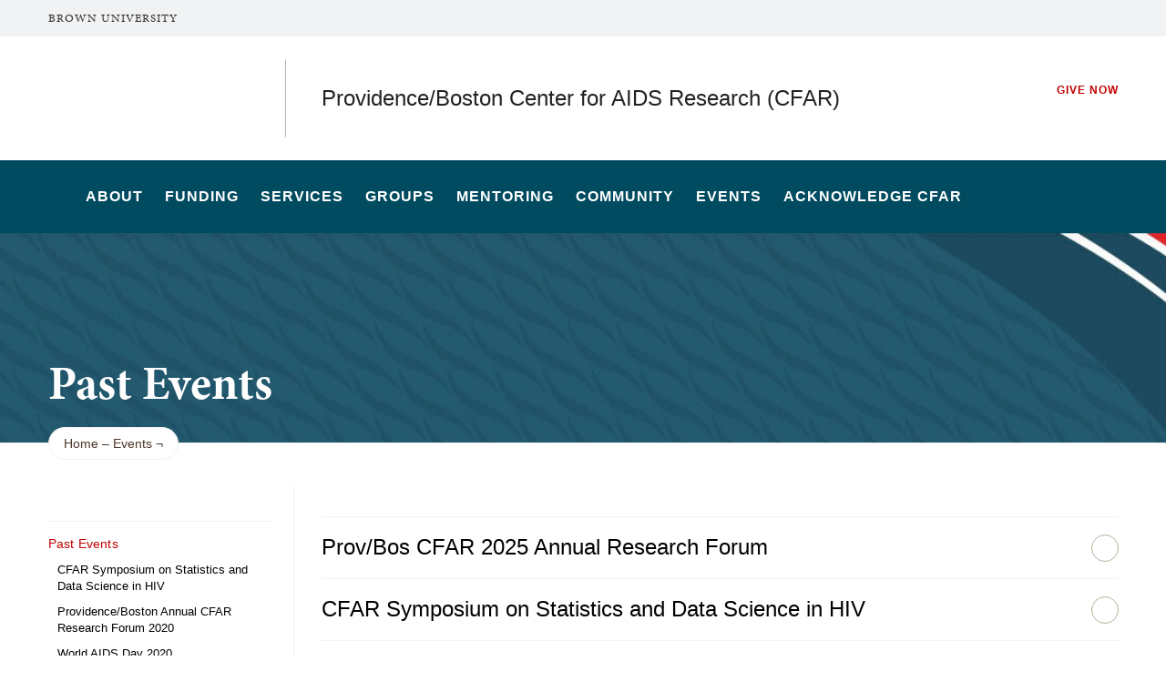

--- FILE ---
content_type: text/html; charset=UTF-8
request_url: https://cfar.med.brown.edu/events/past-events
body_size: 12011
content:
<!DOCTYPE html>
<html lang="en" dir="ltr" prefix="og: https://ogp.me/ns#" class="no-js" itemscope="" itemtype="http://schema.org/WebPage">
  <head>
    <!-- Google Tag Manager -->
    <script>(function(w,d,s,l,i){w[l]=w[l]||[];w[l].push({'gtm.start':new Date().getTime(),event:'gtm.js'});var f=d.getElementsByTagName(s)[0],j=d.createElement(s),dl=l!='dataLayer'?'&l='+l:'';j.async=true;j.src='https://www.googletagmanager.com/gtm.js?id='+i+dl;f.parentNode.insertBefore(j,f);})(window,document,'script','dataLayer','GTM-KX5NV9');</script>
    <!-- End Google Tag Manager -->
    <meta charset="utf-8" />
<link rel="canonical" href="https://cfar.med.brown.edu/events/past-events" />
<meta property="og:site_name" content="Providence/Boston Center for AIDS Research (CFAR) I Medical School I Brown University" />
<meta property="og:url" content="https://cfar.med.brown.edu/events/past-events" />
<meta property="og:title" content="Past Events" />
<meta property="og:image" content="https://cfar.med.brown.edu/sites/default/files/styles/wide_xlrg/public/2023-08/world-aids-day-2023_980px_0.jpg?h=94060a3b&amp;itok=XjpY__GW" />
<meta name="twitter:card" content="summary_large_image" />
<meta name="twitter:title" content="Past Events" />
<meta name="twitter:image" content="https://cfar.med.brown.edu/sites/default/files/styles/classic_xsml/public/2023-08/world-aids-day-2023_980px_0.jpg?h=679a7bdf&amp;itok=W3Ifhfgz" />
<meta name="MobileOptimized" content="width" />
<meta name="HandheldFriendly" content="true" />
<meta name="viewport" content="width=device-width, initial-scale=1.0" />
<meta name="mobile-web-app-capable" content="yes" />
<meta name="apple-mobile-web-app-capable" content="yes" />

    <title>Past Events | Providence/Boston Center for AIDS Research (CFAR) I Medical School I Brown University</title>
    
<link rel="apple-touch-icon" sizes="180x180" href="/themes/custom/brown/static/apple-touch-icon.png">
<link rel="icon" type="image/png" sizes="32x32" href="/themes/custom/brown/static/favicon-32x32.png">
<link rel="icon" type="image/png" sizes="16x16" href="/themes/custom/brown/static/favicon-16x16.png">
<link rel="manifest" href="/themes/custom/brown/static/site.webmanifest">
<link rel="mask-icon" href="/themes/custom/brown/static/safari-pinned-tab.svg" color="#5bbad5">
<meta name="msapplication-TileColor" content="#da532c">
<meta name="theme-color" content="#ffffff">
    <link rel="stylesheet" media="all" href="/sites/default/files/css/css_iDcWWw2TWbrGS61l8WyrHSJnxyn8aQIexPQe4mppmjU.css?delta=0&amp;language=en&amp;theme=brown_site&amp;include=eJxFyFEKACEIBcALRZ7pSVILVqLJsrffz-Zz2Pe7qOtmaDE4usNGUPM0aL1Tc1myPjGklfjiyCRGyA9LtBmY" />
<link rel="stylesheet" media="all" href="/sites/default/files/css/css_HhLBOMt2qqN_We_NyntJhpzX0z-ble22dFzXlMApwRQ.css?delta=1&amp;language=en&amp;theme=brown_site&amp;include=eJxFyFEKACEIBcALRZ7pSVILVqLJsrffz-Zz2Pe7qOtmaDE4usNGUPM0aL1Tc1myPjGklfjiyCRGyA9LtBmY" />

    
    <link rel="stylesheet" href="/themes/custom/brown/static/css/fonts.css" onload="document.body.className+=' fonts_loaded';">
    <link rel="stylesheet" href="https://use.typekit.net/lok3dnd.css">

  </head>
  <body class="preload fs-grid page_layout_default page_theme_default page_theme_overflow path-node page-node-type-basic-page">
    <!-- Google Tag Manager (noscript) -->
    <noscript><iframe src="https://www.googletagmanager.com/ns.html?id=GTM-KX5NV9" height="0" width="0" style="display:none;visibility:hidden"></iframe></noscript>
    <!-- End Google Tag Manager (noscript) -->
    
      <div class="dialog-off-canvas-main-canvas" data-off-canvas-main-canvas>
    
          
    
    
    
    
    
    
    
    

  

<div class="page_wrapper page_wrapper_unit_link">
  <header class="header header_unit_link" id="header" itemscope itemtype="http://schema.org/WPHeader" >
    
    <a class="skip_link" id="skip_to_content" href="#page_main_content">Skip to Main Content</a>
        <div class="unit_overflow">
      <div class="fs-row">
        <div class="fs-cell">
          <div class="unit_overflow_inner unit_overflow_inner_med">
            <div class="header_unit_brown_link">
              <a href="https://www.brown.edu/" itemprop="url">
                <span class="header_unit_brown_label" itemprop="name">Brown University</span>
              </a>
            </div>
          </div>
        </div>
      </div>
    </div>
            <div class="header_ribbon">
      <div class="fs-row">
        <div class="fs-cell">
          <div class="header_ribbon_inner">
                          
   

<div class="logo logo_header logo_icon" itemscope itemtype="http://schema.org/Organization">
  <a class="logo_link med_link" itemprop="url" href="https://medical.brown.edu/">
    <span class="logo_link_label">The Warren Alpert Medical School</span>
        <span class="logo_link_icon"><svg class="icon icon_logo_medical">
  <use xlink:href="/themes/custom/brown/static/images/logo_medical.svg#logo_medical"></use>
</svg>
</span>
      </a>
  <meta content="https://cfar.med.brown.edu/themes/custom/brown/static/images/logo_medical.png" itemprop="logo">                   <h1 class="logo_label" style="color: #222;">
          <a class="logo_label_link" href="/">Providence/Boston Center for AIDS Research (CFAR)</a>
        </h1>
        </div>
                        <div class="header_group_aside">
                                

<nav class="secondary_nav secondary_nav_lg" aria-label="Secondary Navigation" itemscope itemtype="http://schema.org/SiteNavigationElement">
  <div class="secondary_nav_header">
    <h2 class="secondary_nav_title">Secondary Navigation Navigation</h2>
  </div>
  <ul class="secondary_nav_list" aria-label="Secondary Navigation Navigation">
        <li class="secondary_nav_item special">
            <a class="secondary_nav_link special" href="/brunonia.brown.edu/giving/warren-alpert-medical-school" itemprop="url">
        <span class="secondary_nav_link_label" itemprop="name">Give Now</span>
      </a>
          </li>
      </ul>

</nav>



              
              <div class="header_group">
                                
<div class="header_tools header_tools_default">
  
  
<a class="js-swap js-flyout-search-handle handle flyout_search_handle" href="#flyout_search" data-swap-target=".flyout_search" data-swap-linked="flyout_search">
    <span class="handle_icon handle_icon_default flyout_search_handle_icon flyout_search_handle_icon_default" aria-hidden="true"><svg class="icon icon_search">
  <use xlink:href="/themes/custom/brown/static/images/icons.svg#search"></use>
</svg>
</span>
    <span class="handle_icon handle_icon_action flyout_search_handle_icon flyout_search_handle_icon_action" aria-hidden="true"><svg class="icon icon_close">
  <use xlink:href="/themes/custom/brown/static/images/icons.svg#close"></use>
</svg>
</span>
  <span class="handle_label flyout_search_handle_label">Search</span>
</a>

    
<a class="js-swap js-menu-handle  menu_handle menu_handle_primary" href="#menu" data-swap-target=".menu" data-swap-linked="menu">
    <span class=" menu_handle_icon menu_handle_icon_default menu_handle_icon_primary" aria-hidden="true"><svg class="icon icon_menu">
  <use xlink:href="/themes/custom/brown/static/images/icons.svg#menu"></use>
</svg>
</span>
    <span class=" menu_handle_icon menu_handle_icon_action menu_handle_icon_primary" aria-hidden="true"><svg class="icon icon_close">
  <use xlink:href="/themes/custom/brown/static/images/icons.svg#close"></use>
</svg>
</span>
  <span class=" menu_handle_label menu_handle_label_primary">Menu</span>
</a>
  </div>
                              </div>
            </div>
          </div>
        </div>
      </div>
    </div>
        <div class="header_overflow" style="background: #004B60;">
      <div class="fs-row">
        <div class="fs-cell">
          <div class="header_overflow_inner">
                

<nav class="js-main-nav js-main-nav-lg main_nav main_nav_lg" aria-label="Site Navigation" itemscope itemtype="http://schema.org/SiteNavigationElement">
  <div class="main_nav_header">
    <h2 class="main_nav_title">Site Navigation</h2>
  </div>
  <ul class="main_nav_list" aria-label="Site Navigation">
            <li class="js-main-nav-item-1 home main_nav_item">
      <div class="main_nav_item_wrapper">
        <a class="main_nav_link" href="/home" itemprop="url">
          <span class="main_nav_link_label" itemprop="name">Home</span>
        </a>
              </div>
          </li>
                <li class="js-main-nav-item-2  main_nav_item">
      <div class="main_nav_item_wrapper">
        <a class="main_nav_link" href="/about-us" itemprop="url" aria-haspopup="true" aria-current="page">
          <span class="main_nav_link_label" itemprop="name">About</span>
        </a>
                <button class="js-swap js-main-nav-toggle main_nav_toggle" data-swap-target=".js-main-nav-item-2" data-swap-group="main_nav" aria-label=" Submenu">
          <span class="main_nav_toggle_icon"><svg class="icon icon_chevron_down">
  <use xlink:href="/themes/custom/brown/static/images/icons.svg#chevron_down"></use>
</svg>
</span>
        </button>
              </div>
            <div class="js-main-nav-children main_nav_children">
        <ul class="main_nav_children_list" aria-label="submenu">
                    <li class="main_nav_child_item">
            <a class="main_nav_child_link" href="/about-us/job-opportunities" itemprop="url">
              <span class="main_nav_child_link_label" itemprop="name">Job Opportunities</span>
            </a>
          </li>
                    <li class="main_nav_child_item">
            <a class="main_nav_child_link" href="/news" itemprop="url">
              <span class="main_nav_child_link_label" itemprop="name">News</span>
            </a>
          </li>
                    <li class="main_nav_child_item">
            <a class="main_nav_child_link" href="/about-us/people" itemprop="url">
              <span class="main_nav_child_link_label" itemprop="name">People</span>
            </a>
          </li>
                  </ul>
      </div>
          </li>
                <li class="js-main-nav-item-3  main_nav_item">
      <div class="main_nav_item_wrapper">
        <a class="main_nav_link" href="/funding" itemprop="url" aria-haspopup="true" aria-current="page">
          <span class="main_nav_link_label" itemprop="name">Funding</span>
        </a>
                <button class="js-swap js-main-nav-toggle main_nav_toggle" data-swap-target=".js-main-nav-item-3" data-swap-group="main_nav" aria-label=" Submenu">
          <span class="main_nav_toggle_icon"><svg class="icon icon_chevron_down">
  <use xlink:href="/themes/custom/brown/static/images/icons.svg#chevron_down"></use>
</svg>
</span>
        </button>
              </div>
            <div class="js-main-nav-children main_nav_children">
        <ul class="main_nav_children_list" aria-label="submenu">
                    <li class="main_nav_child_item">
            <a class="main_nav_child_link" href="/funding/developmental-grants" itemprop="url">
              <span class="main_nav_child_link_label" itemprop="name">CFAR Developmental Grants</span>
            </a>
          </li>
                    <li class="main_nav_child_item">
            <a class="main_nav_child_link" href="/funding/international-developmental-research-awards" itemprop="url">
              <span class="main_nav_child_link_label" itemprop="name">International Research Award Program</span>
            </a>
          </li>
                    <li class="main_nav_child_item">
            <a class="main_nav_child_link" href="/funding/microgrants" itemprop="url">
              <span class="main_nav_child_link_label" itemprop="name">CFAR Microgrants</span>
            </a>
          </li>
                    <li class="main_nav_child_item">
            <a class="main_nav_child_link" href="/funding/external-funding" itemprop="url">
              <span class="main_nav_child_link_label" itemprop="name">External Funding</span>
            </a>
          </li>
                    <li class="main_nav_child_item">
            <a class="main_nav_child_link" href="/funding/community-academic-research-partnership-developmental-award" itemprop="url">
              <span class="main_nav_child_link_label" itemprop="name">Community Academic Research Partnership Developmental Award</span>
            </a>
          </li>
                    <li class="main_nav_child_item">
            <a class="main_nav_child_link" href="/funding/cfar-developmental-recipients" itemprop="url">
              <span class="main_nav_child_link_label" itemprop="name">Developmental Recipients</span>
            </a>
          </li>
                  </ul>
      </div>
          </li>
                <li class="js-main-nav-item-4  main_nav_item">
      <div class="main_nav_item_wrapper">
        <a class="main_nav_link" href="/cores" itemprop="url" aria-haspopup="true" aria-current="page">
          <span class="main_nav_link_label" itemprop="name">Services</span>
        </a>
                <button class="js-swap js-main-nav-toggle main_nav_toggle" data-swap-target=".js-main-nav-item-4" data-swap-group="main_nav" aria-label=" Submenu">
          <span class="main_nav_toggle_icon"><svg class="icon icon_chevron_down">
  <use xlink:href="/themes/custom/brown/static/images/icons.svg#chevron_down"></use>
</svg>
</span>
        </button>
              </div>
            <div class="js-main-nav-children main_nav_children">
        <ul class="main_nav_children_list" aria-label="submenu">
                    <li class="main_nav_child_item">
            <a class="main_nav_child_link" href="/cores/administrative-core" itemprop="url">
              <span class="main_nav_child_link_label" itemprop="name">Administrative Core</span>
            </a>
          </li>
                    <li class="main_nav_child_item">
            <a class="main_nav_child_link" href="/cores/developmental-core" itemprop="url">
              <span class="main_nav_child_link_label" itemprop="name">Developmental Core</span>
            </a>
          </li>
                    <li class="main_nav_child_item">
            <a class="main_nav_child_link" href="/cores/clinical-and-behavioral-sciences-core" itemprop="url">
              <span class="main_nav_child_link_label" itemprop="name">Clinical and Behavioral Sciences Core</span>
            </a>
          </li>
                    <li class="main_nav_child_item">
            <a class="main_nav_child_link" href="/cores/biostatistics-core" itemprop="url">
              <span class="main_nav_child_link_label" itemprop="name">Biostatistics Core</span>
            </a>
          </li>
                    <li class="main_nav_child_item">
            <a class="main_nav_child_link" href="/cores/basic-sciences-core" itemprop="url">
              <span class="main_nav_child_link_label" itemprop="name">Basic Sciences Core</span>
            </a>
          </li>
                    <li class="main_nav_child_item">
            <a class="main_nav_child_link" href="/cores/substance-use-research-core" itemprop="url">
              <span class="main_nav_child_link_label" itemprop="name">Substance Use Research Core</span>
            </a>
          </li>
                    <li class="main_nav_child_item">
            <a class="main_nav_child_link" href="/cores/cfar-clinical-research-database-ccrd" itemprop="url">
              <span class="main_nav_child_link_label" itemprop="name">CFAR Clinical Research Database</span>
            </a>
          </li>
                    <li class="main_nav_child_item">
            <a class="main_nav_child_link" href="/cores/other-resources" itemprop="url">
              <span class="main_nav_child_link_label" itemprop="name">Other Resources</span>
            </a>
          </li>
                  </ul>
      </div>
          </li>
                <li class="js-main-nav-item-5  main_nav_item">
      <div class="main_nav_item_wrapper">
        <a class="main_nav_link" href="/working-groups" itemprop="url" aria-haspopup="true" aria-current="page">
          <span class="main_nav_link_label" itemprop="name">Groups</span>
        </a>
                <button class="js-swap js-main-nav-toggle main_nav_toggle" data-swap-target=".js-main-nav-item-5" data-swap-group="main_nav" aria-label=" Submenu">
          <span class="main_nav_toggle_icon"><svg class="icon icon_chevron_down">
  <use xlink:href="/themes/custom/brown/static/images/icons.svg#chevron_down"></use>
</svg>
</span>
        </button>
              </div>
            <div class="js-main-nav-children main_nav_children">
        <ul class="main_nav_children_list" aria-label="submenu">
                    <li class="main_nav_child_item">
            <a class="main_nav_child_link" href="/working-groups/hivoralhealth" itemprop="url">
              <span class="main_nav_child_link_label" itemprop="name">HIV &amp; Oral Health Scientific Working Group</span>
            </a>
          </li>
                    <li class="main_nav_child_item">
            <a class="main_nav_child_link" href="/groups/implementation-sciencehiv-scientific-working-group" itemprop="url">
              <span class="main_nav_child_link_label" itemprop="name">Implementation Science/HIV Scientific Working Group</span>
            </a>
          </li>
                  </ul>
      </div>
          </li>
                <li class="js-main-nav-item-6  main_nav_item">
      <div class="main_nav_item_wrapper">
        <a class="main_nav_link" href="/mentoring" itemprop="url" aria-haspopup="true" aria-current="page">
          <span class="main_nav_link_label" itemprop="name">Mentoring</span>
        </a>
                <button class="js-swap js-main-nav-toggle main_nav_toggle" data-swap-target=".js-main-nav-item-6" data-swap-group="main_nav" aria-label=" Submenu">
          <span class="main_nav_toggle_icon"><svg class="icon icon_chevron_down">
  <use xlink:href="/themes/custom/brown/static/images/icons.svg#chevron_down"></use>
</svg>
</span>
        </button>
              </div>
            <div class="js-main-nav-children main_nav_children">
        <ul class="main_nav_children_list" aria-label="submenu">
                    <li class="main_nav_child_item">
            <a class="main_nav_child_link" href="/mentoring/grant-writing-workshops" itemprop="url">
              <span class="main_nav_child_link_label" itemprop="name">Grant Writing Workshops</span>
            </a>
          </li>
                    <li class="main_nav_child_item">
            <a class="main_nav_child_link" href="/mentoring/think-tank-sessions" itemprop="url">
              <span class="main_nav_child_link_label" itemprop="name">Think Tank Sessions</span>
            </a>
          </li>
                    <li class="main_nav_child_item">
            <a class="main_nav_child_link" href="/mentoring/k-award-workshops" itemprop="url">
              <span class="main_nav_child_link_label" itemprop="name">K Award Workshops</span>
            </a>
          </li>
                    <li class="main_nav_child_item">
            <a class="main_nav_child_link" href="/mentoring/mentor-the-mentor-program" itemprop="url">
              <span class="main_nav_child_link_label" itemprop="name">CFAR Mentor-the-Mentor Training Program</span>
            </a>
          </li>
                    <li class="main_nav_child_item">
            <a class="main_nav_child_link" href="/mentoring/pre-post-award-mentorship" itemprop="url">
              <span class="main_nav_child_link_label" itemprop="name">Pre/Post Award Mentorship</span>
            </a>
          </li>
                  </ul>
      </div>
          </li>
                <li class="js-main-nav-item-7  main_nav_item">
      <div class="main_nav_item_wrapper">
        <a class="main_nav_link" href="/community" itemprop="url" aria-haspopup="true" aria-current="page">
          <span class="main_nav_link_label" itemprop="name">Community</span>
        </a>
                <button class="js-swap js-main-nav-toggle main_nav_toggle" data-swap-target=".js-main-nav-item-7" data-swap-group="main_nav" aria-label=" Submenu">
          <span class="main_nav_toggle_icon"><svg class="icon icon_chevron_down">
  <use xlink:href="/themes/custom/brown/static/images/icons.svg#chevron_down"></use>
</svg>
</span>
        </button>
              </div>
            <div class="js-main-nav-children main_nav_children">
        <ul class="main_nav_children_list" aria-label="submenu">
                    <li class="main_nav_child_item">
            <a class="main_nav_child_link" href="/community/i-surc" itemprop="url">
              <span class="main_nav_child_link_label" itemprop="name">Inter-CFAR Substance Use Research Community (I-SURC)</span>
            </a>
          </li>
                    <li class="main_nav_child_item">
            <a class="main_nav_child_link" href="/community/community-engaged-research-council-c-cerc" itemprop="url">
              <span class="main_nav_child_link_label" itemprop="name">Community Engaged Research Council (C-CERC)</span>
            </a>
          </li>
                    <li class="main_nav_child_item">
            <a class="main_nav_child_link" href="/hivaids-awareness-education-project-pakistan" itemprop="url">
              <span class="main_nav_child_link_label" itemprop="name">HIV/AIDS Awareness and Education Project in Pakistan</span>
            </a>
          </li>
                    <li class="main_nav_child_item">
            <a class="main_nav_child_link" href="/community/aids-clinical-trials-group" itemprop="url">
              <span class="main_nav_child_link_label" itemprop="name">AIDS Clinical Trials Group</span>
            </a>
          </li>
                    <li class="main_nav_child_item">
            <a class="main_nav_child_link" href="/community/links-and-resources" itemprop="url">
              <span class="main_nav_child_link_label" itemprop="name">Community Links &amp; Resources</span>
            </a>
          </li>
                  </ul>
      </div>
          </li>
                <li class="js-main-nav-item-8  main_nav_item">
      <div class="main_nav_item_wrapper">
        <a class="main_nav_link" href="/events" itemprop="url" aria-haspopup="true" aria-current="page">
          <span class="main_nav_link_label" itemprop="name">Events</span>
        </a>
                <button class="js-swap js-main-nav-toggle main_nav_toggle" data-swap-target=".js-main-nav-item-8" data-swap-group="main_nav" aria-label=" Submenu">
          <span class="main_nav_toggle_icon"><svg class="icon icon_chevron_down">
  <use xlink:href="/themes/custom/brown/static/images/icons.svg#chevron_down"></use>
</svg>
</span>
        </button>
              </div>
            <div class="js-main-nav-children main_nav_children">
        <ul class="main_nav_children_list" aria-label="submenu">
                    <li class="main_nav_child_item">
            <a class="main_nav_child_link" href="/events/past-events" itemprop="url">
              <span class="main_nav_child_link_label" itemprop="name">Past Events</span>
            </a>
          </li>
                  </ul>
      </div>
          </li>
                <li class="js-main-nav-item-9  main_nav_item">
      <div class="main_nav_item_wrapper">
        <a class="main_nav_link" href="/acknowledge-cfar" itemprop="url">
          <span class="main_nav_link_label" itemprop="name">Acknowledge CFAR</span>
        </a>
              </div>
          </li>
          </ul>
</nav>




            
<div class="header_tools header_tools_alternate">
  
  
<a class="js-swap js-flyout-search-handle handle flyout_search_handle" href="#flyout_search" data-swap-target=".flyout_search" data-swap-linked="flyout_search">
    <span class="handle_icon handle_icon_default flyout_search_handle_icon flyout_search_handle_icon_default" aria-hidden="true"><svg class="icon icon_search">
  <use xlink:href="/themes/custom/brown/static/images/icons.svg#search"></use>
</svg>
</span>
    <span class="handle_icon handle_icon_action flyout_search_handle_icon flyout_search_handle_icon_action" aria-hidden="true"><svg class="icon icon_close">
  <use xlink:href="/themes/custom/brown/static/images/icons.svg#close"></use>
</svg>
</span>
  <span class="handle_label flyout_search_handle_label">Search</span>
</a>

  </div>
          </div>
        </div>
      </div>
    </div>
      </header>
  <main class="page_inner ">
        <div class="page_unit_title"  style="background: #004B60;">
      <div class="fs-row">
        <div class="fs-cell">
                      <div class="page_unit_title_label">Providence/Boston Center for AIDS Research (CFAR)</div>
          
        </div>
      </div>
    </div>
          
                  <div class="js-cover  page_header page_header_media page_header_narrow_short">
                           

    
    





<div class="js-background illustration_image page_header_narrow_short_background" data-background-options='{"source": {
"500px": "/sites/default/files/styles/ultrawide_med/public/2021-10/cfar.med_.brown_.edu_.jpg?h=1331d1be&amp;itok=5sDRAPHM", "740px": "/sites/default/files/styles/narrow_med/public/2021-10/cfar.med_.brown_.edu_.jpg?h=c5ef21cd&amp;itok=en4sPNKS", "980px": "/sites/default/files/styles/narrow_lrg/public/2021-10/cfar.med_.brown_.edu_.jpg?h=c5ef21cd&amp;itok=5YRnMLIJ", "1220px": "/sites/default/files/styles/narrow_xlrg/public/2021-10/cfar.med_.brown_.edu_.jpg?h=c5ef21cd&amp;itok=t2v7lw9e"}, "lazy": true, "lazyEdge": "100", "alt": ""}'></div>






            
                  
          <div class="js-cover-body page_header_body dynamic_header_no_mobile">
        <div class="fs-row">
          <div class="fs-cell">
            <div class="page_header_inner">
              <div class="page_header_set">
                <div class="page_header_group  illustration_text_color_light">
                  <h1 class="page_title">Past Events</h1>
                                  </div>
                              </div>
            </div>
          </div>
        </div>
      </div>
        </div>
        <div class="breadcrumb_wrapper">
      <div class="fs-row">
        <div class="fs-cell">
          

  <div class="breadcrumb_nav">
    <div class="breadcrumb_header">
      <h2 class="breadcrumb_title">Breadcrumb</h2>
    </div>
    <ul class="breadcrumb_list" itemscope itemtype="http://schema.org/BreadcrumbList" aria-label="Breadcrumb">
                  <li class="breadcrumb_item" itemscope itemprop="itemListElement" itemtype="http://schema.org/ListItem">
        <a class="breadcrumb_pill breadcrumb_pill_link" href="/" itemprop="item">
          <span class="breadcrumb_name">
            <span class="breadcrumb_name_label" itemprop="name">Home</span>
          </span>
        </a>
        <meta itemprop="position" content="1">
      </li>
                        <li class="breadcrumb_item" itemscope itemprop="itemListElement" itemtype="http://schema.org/ListItem">
        <a class="breadcrumb_pill breadcrumb_pill_link" href="/events" itemprop="item">
          <span class="breadcrumb_name">
            <span class="breadcrumb_name_label" itemprop="name">Events</span>
          </span>
        </a>
        <meta itemprop="position" content="2">
      </li>
                            </ul>
  </div>

        </div>
      </div>
    </div>
          
  <div class="page_content">
                              <div class="fs-row">
                
                <div class="fs-cell-right fs-lg-3 page_aside page_sub_nav">
          <div class="page_aside_inner">
              
<nav class="sub_nav" aria-labelledby="subnav_heading_block-brown-site-sidebar-navigation" itemscope itemtype="http://schema.org/SiteNavigationElement">
  <div class="sub_nav_header">
    <h2 id="subnav_heading_block-brown-site-sidebar-navigation" class="sub_nav_title">Sub Navigation</h2>
    <button class="js-swap js-sub-nav-handle sub_nav_handle" data-swap-target=".sub_nav_list" data-swap-title="In This Section">
      <span class="sub_nav_handle_icon"><svg class="icon icon_chevron_down">
  <use xlink:href="/themes/custom/brown/static/images/icons.svg#chevron_down"></use>
</svg>
</span>
      <span class="sub_nav_handle_label">In This Section</span>
    </button>
  </div>
  <ul class="js-sub-nav-list sub_nav_list" aria-labelledby="subnav_heading_block-brown-site-sidebar-navigation">
    
<li class="sub_nav_item">
  <a class="sub_nav_link  active" href="/events/past-events" itemprop="url">
    <span class="sub_nav_link_label" itemprop="name">Past Events</span>
  </a>
    <ul class="sub_nav_children">
        <li class="sub_nav_child_item">
      <a class="sub_nav_child_link " href="/past-events/cfar-symposium-statistics-and-data-science-hiv" itemprop="url">
        <span class="sub_nav_child_link_label" itemprop="name">CFAR Symposium on Statistics and Data Science in HIV</span>
      </a>
          </li>
        <li class="sub_nav_child_item">
      <a class="sub_nav_child_link " href="/events/past-events/cfar-research-forum-2020" itemprop="url">
        <span class="sub_nav_child_link_label" itemprop="name">Providence/Boston Annual CFAR Research Forum 2020</span>
      </a>
          </li>
        <li class="sub_nav_child_item">
      <a class="sub_nav_child_link " href="/events/past-events/world-aids-day-2020" itemprop="url">
        <span class="sub_nav_child_link_label" itemprop="name">World AIDS Day 2020</span>
      </a>
          </li>
        <li class="sub_nav_child_item">
      <a class="sub_nav_child_link " href="/events/past-events/20th-anniversary-2018" itemprop="url">
        <span class="sub_nav_child_link_label" itemprop="name">20th Anniversary of the Prov/Bos CFAR 2018</span>
      </a>
          </li>
        <li class="sub_nav_child_item">
      <a class="sub_nav_child_link " href="/events/past-events/world-aids-day-2016" itemprop="url">
        <span class="sub_nav_child_link_label" itemprop="name">World AIDS Day 2016</span>
      </a>
          </li>
        <li class="sub_nav_child_item">
      <a class="sub_nav_child_link " href="/events/past-events/cfar-ssa-meeting" itemprop="url">
        <span class="sub_nav_child_link_label" itemprop="name">interCFAR Sub-Saharan Africa Meeting 2016</span>
      </a>
          </li>
      </ul>
  </li>

  </ul>
</nav>


            <div class="page_details">

                                                        
              
              
              
              
              <div class="sidebar_callouts">
              
              </div>

                                             
            </div>

          </div>
        </div>
        
                                <div class="fs-cell fs-lg-9 page_main_content" id="page_main_content" itemprop="mainContentOfPage">
        
            <div data-drupal-messages-fallback class="hidden"></div>



                                                          <div class="dynamic_placement_inpage dynamic_header_mobile minimal_banner">
                                <div class="wysiwyg_block_inner">
                                  <div class="typography">
                    <h1>Past Events</h1>
                                        </div>
                                </div>
                              </div>
                      
          
          
          <div class="wysiwyg_block">
            <div class="wysiwyg_block_inner">
              <div class="typography">
                  <div id="block-brown-site-content">
  
    
      <article class="node--type-basic-page">

  
    

  
  <div>
    
  </div>

</article>

  </div>


              </div>
            </div>
          </div>

          <div class="in_content_callouts">
            


        <div class="card_list_group component_block component_block_1766 layout_in_content ">
            <div class="component_items ">
            
<div class="component_item page list">
  <article class="js-component component component_page_937" data-id="page_937" data-type="page">
    <span class="component_peak_background"></span>
    <div class="component_body">
      <div class="component_content">
        <div class="component_content_group">
          <h3 class="component_title">
            <a class="component_title_link" href="/provbos-cfar-2025-annual-research-forum">Prov/Bos CFAR 2025 Annual Research Forum </a>
          </h3>
        </div>
      </div>
      <div class="component_peak_details">
        <div class="component_peak_details_inner">
          <div class="peak_details_caption">  The 2025 Prov/Bos CFAR Annual Research Forum, held on March 9th at Boston University’s Photonics Center, was a resounding success, bringing together over 60 attendees for a day filled with insightful presentations, engaging discussions, and valuable networking opportunities. The forum featured a compelling agenda with top experts in the field of HIV research, community health, and behavioral science.
</div>
        </div>
        <a class="peak_details_simple_link" href="/provbos-cfar-2025-annual-research-forum">
  <span class="peak_details_simple_link_label">Visit Page</span>
    <span class="peak_details_simple_link_icon" aria-hidden="true">
          <span class="peak_details_simple_link_icon_default">
        <svg class="icon icon_arrow_right">
          <use xlink:href="/themes/custom/brown/static/images/icons.svg#arrow_right"></use>
        </svg>
      </span>
      <span class="peak_details_simple_link_icon_action">
        <svg class="icon icon_link">
          <use xlink:href="/themes/custom/brown/static/images/icons.svg#link"></use>
        </svg>
      </span>
      </span>
  </a>

      </div>
      <div class="component_peak_tools">
  <button class="js-swap component_peak_trigger" data-swap-target=".component_page_937" data-swap-group="peaks" data-swap-linked="component_peak_page_937" title="Open details for Prov/Bos CFAR 2025 Annual Research Forum" aria-expanded="false">
    <span class="component_peak_trigger_label">Open details for Prov/Bos CFAR 2025 Annual Research Forum</span>
    <span class="component_peak_trigger_icon component_peak_trigger_icon_default">
      <svg class="icon icon_dots">
        <use xlink:href="/themes/custom/brown/static/images/icons.svg#dots"></use>
      </svg>
    </span>
    <span class="component_peak_trigger_icon component_peak_trigger_icon_action">
      <svg class="icon icon_close">
        <use xlink:href="/themes/custom/brown/static/images/icons.svg#close"></use>
      </svg>
    </span>
  </button>
  </div>

    </div>
  </article>
</div>



    
<div class="component_item page list">
  <article class="js-component component component_page_850" data-id="page_850" data-type="page">
    <span class="component_peak_background"></span>
    <div class="component_body">
      <div class="component_content">
        <div class="component_content_group">
          <h3 class="component_title">
            <a class="component_title_link" href="/past-events/cfar-symposium-statistics-and-data-science-hiv">CFAR Symposium on Statistics and Data Science in HIV</a>
          </h3>
        </div>
      </div>
      <div class="component_peak_details">
        <div class="component_peak_details_inner">
          <div class="peak_details_caption"></div>
        </div>
        <a class="peak_details_simple_link" href="/past-events/cfar-symposium-statistics-and-data-science-hiv">
  <span class="peak_details_simple_link_label">Visit Page</span>
    <span class="peak_details_simple_link_icon" aria-hidden="true">
          <span class="peak_details_simple_link_icon_default">
        <svg class="icon icon_arrow_right">
          <use xlink:href="/themes/custom/brown/static/images/icons.svg#arrow_right"></use>
        </svg>
      </span>
      <span class="peak_details_simple_link_icon_action">
        <svg class="icon icon_link">
          <use xlink:href="/themes/custom/brown/static/images/icons.svg#link"></use>
        </svg>
      </span>
      </span>
  </a>

      </div>
      <div class="component_peak_tools">
  <button class="js-swap component_peak_trigger" data-swap-target=".component_page_850" data-swap-group="peaks" data-swap-linked="component_peak_page_850" title="Open details for CFAR Symposium on Statistics and Data Science in HIV" aria-expanded="false">
    <span class="component_peak_trigger_label">Open details for CFAR Symposium on Statistics and Data Science in HIV</span>
    <span class="component_peak_trigger_icon component_peak_trigger_icon_default">
      <svg class="icon icon_dots">
        <use xlink:href="/themes/custom/brown/static/images/icons.svg#dots"></use>
      </svg>
    </span>
    <span class="component_peak_trigger_icon component_peak_trigger_icon_action">
      <svg class="icon icon_close">
        <use xlink:href="/themes/custom/brown/static/images/icons.svg#close"></use>
      </svg>
    </span>
  </button>
  </div>

    </div>
  </article>
</div>



    
<div class="component_item page list">
  <article class="js-component component component_page_291" data-id="page_291" data-type="page">
    <span class="component_peak_background"></span>
    <div class="component_body">
      <div class="component_content">
        <div class="component_content_group">
          <h3 class="component_title">
            <a class="component_title_link" href="/events/past-events/cfar-research-forum-2020">Providence/Boston Annual CFAR Research Forum 2020</a>
          </h3>
        </div>
      </div>
      <div class="component_peak_details">
        <div class="component_peak_details_inner">
          <div class="peak_details_caption"></div>
        </div>
        <a class="peak_details_simple_link" href="/events/past-events/cfar-research-forum-2020">
  <span class="peak_details_simple_link_label">Visit Page</span>
    <span class="peak_details_simple_link_icon" aria-hidden="true">
          <span class="peak_details_simple_link_icon_default">
        <svg class="icon icon_arrow_right">
          <use xlink:href="/themes/custom/brown/static/images/icons.svg#arrow_right"></use>
        </svg>
      </span>
      <span class="peak_details_simple_link_icon_action">
        <svg class="icon icon_link">
          <use xlink:href="/themes/custom/brown/static/images/icons.svg#link"></use>
        </svg>
      </span>
      </span>
  </a>

      </div>
      <div class="component_peak_tools">
  <button class="js-swap component_peak_trigger" data-swap-target=".component_page_291" data-swap-group="peaks" data-swap-linked="component_peak_page_291" title="Open details for Providence/Boston Annual CFAR Research Forum 2020" aria-expanded="false">
    <span class="component_peak_trigger_label">Open details for Providence/Boston Annual CFAR Research Forum 2020</span>
    <span class="component_peak_trigger_icon component_peak_trigger_icon_default">
      <svg class="icon icon_dots">
        <use xlink:href="/themes/custom/brown/static/images/icons.svg#dots"></use>
      </svg>
    </span>
    <span class="component_peak_trigger_icon component_peak_trigger_icon_action">
      <svg class="icon icon_close">
        <use xlink:href="/themes/custom/brown/static/images/icons.svg#close"></use>
      </svg>
    </span>
  </button>
  </div>

    </div>
  </article>
</div>



    
<div class="component_item page list">
  <article class="js-component component component_page_281" data-id="page_281" data-type="page">
    <span class="component_peak_background"></span>
    <div class="component_body">
      <div class="component_content">
        <div class="component_content_group">
          <h3 class="component_title">
            <a class="component_title_link" href="/events/past-events/world-aids-day-2020">World AIDS Day 2020</a>
          </h3>
        </div>
      </div>
      <div class="component_peak_details">
        <div class="component_peak_details_inner">
          <div class="peak_details_caption"></div>
        </div>
        <a class="peak_details_simple_link" href="/events/past-events/world-aids-day-2020">
  <span class="peak_details_simple_link_label">Visit Page</span>
    <span class="peak_details_simple_link_icon" aria-hidden="true">
          <span class="peak_details_simple_link_icon_default">
        <svg class="icon icon_arrow_right">
          <use xlink:href="/themes/custom/brown/static/images/icons.svg#arrow_right"></use>
        </svg>
      </span>
      <span class="peak_details_simple_link_icon_action">
        <svg class="icon icon_link">
          <use xlink:href="/themes/custom/brown/static/images/icons.svg#link"></use>
        </svg>
      </span>
      </span>
  </a>

      </div>
      <div class="component_peak_tools">
  <button class="js-swap component_peak_trigger" data-swap-target=".component_page_281" data-swap-group="peaks" data-swap-linked="component_peak_page_281" title="Open details for World AIDS Day 2020" aria-expanded="false">
    <span class="component_peak_trigger_label">Open details for World AIDS Day 2020</span>
    <span class="component_peak_trigger_icon component_peak_trigger_icon_default">
      <svg class="icon icon_dots">
        <use xlink:href="/themes/custom/brown/static/images/icons.svg#dots"></use>
      </svg>
    </span>
    <span class="component_peak_trigger_icon component_peak_trigger_icon_action">
      <svg class="icon icon_close">
        <use xlink:href="/themes/custom/brown/static/images/icons.svg#close"></use>
      </svg>
    </span>
  </button>
  </div>

    </div>
  </article>
</div>



    
<div class="component_item page list">
  <article class="js-component component component_page_296" data-id="page_296" data-type="page">
    <span class="component_peak_background"></span>
    <div class="component_body">
      <div class="component_content">
        <div class="component_content_group">
          <h3 class="component_title">
            <a class="component_title_link" href="/events/past-events/20th-anniversary-2018">20th Anniversary of the Prov/Bos CFAR</a>
          </h3>
        </div>
      </div>
      <div class="component_peak_details">
        <div class="component_peak_details_inner">
          <div class="peak_details_caption"></div>
        </div>
        <a class="peak_details_simple_link" href="/events/past-events/20th-anniversary-2018">
  <span class="peak_details_simple_link_label">Visit Page</span>
    <span class="peak_details_simple_link_icon" aria-hidden="true">
          <span class="peak_details_simple_link_icon_default">
        <svg class="icon icon_arrow_right">
          <use xlink:href="/themes/custom/brown/static/images/icons.svg#arrow_right"></use>
        </svg>
      </span>
      <span class="peak_details_simple_link_icon_action">
        <svg class="icon icon_link">
          <use xlink:href="/themes/custom/brown/static/images/icons.svg#link"></use>
        </svg>
      </span>
      </span>
  </a>

      </div>
      <div class="component_peak_tools">
  <button class="js-swap component_peak_trigger" data-swap-target=".component_page_296" data-swap-group="peaks" data-swap-linked="component_peak_page_296" title="Open details for 20th Anniversary of the Prov/Bos CFAR" aria-expanded="false">
    <span class="component_peak_trigger_label">Open details for 20th Anniversary of the Prov/Bos CFAR</span>
    <span class="component_peak_trigger_icon component_peak_trigger_icon_default">
      <svg class="icon icon_dots">
        <use xlink:href="/themes/custom/brown/static/images/icons.svg#dots"></use>
      </svg>
    </span>
    <span class="component_peak_trigger_icon component_peak_trigger_icon_action">
      <svg class="icon icon_close">
        <use xlink:href="/themes/custom/brown/static/images/icons.svg#close"></use>
      </svg>
    </span>
  </button>
  </div>

    </div>
  </article>
</div>



    
<div class="component_item page list">
  <article class="js-component component component_page_301" data-id="page_301" data-type="page">
    <span class="component_peak_background"></span>
    <div class="component_body">
      <div class="component_content">
        <div class="component_content_group">
          <h3 class="component_title">
            <a class="component_title_link" href="/events/past-events/world-aids-day-2016">World AIDS Day Symposium 2016</a>
          </h3>
        </div>
      </div>
      <div class="component_peak_details">
        <div class="component_peak_details_inner">
          <div class="peak_details_caption"></div>
        </div>
        <a class="peak_details_simple_link" href="/events/past-events/world-aids-day-2016">
  <span class="peak_details_simple_link_label">Visit Page</span>
    <span class="peak_details_simple_link_icon" aria-hidden="true">
          <span class="peak_details_simple_link_icon_default">
        <svg class="icon icon_arrow_right">
          <use xlink:href="/themes/custom/brown/static/images/icons.svg#arrow_right"></use>
        </svg>
      </span>
      <span class="peak_details_simple_link_icon_action">
        <svg class="icon icon_link">
          <use xlink:href="/themes/custom/brown/static/images/icons.svg#link"></use>
        </svg>
      </span>
      </span>
  </a>

      </div>
      <div class="component_peak_tools">
  <button class="js-swap component_peak_trigger" data-swap-target=".component_page_301" data-swap-group="peaks" data-swap-linked="component_peak_page_301" title="Open details for World AIDS Day Symposium 2016" aria-expanded="false">
    <span class="component_peak_trigger_label">Open details for World AIDS Day Symposium 2016</span>
    <span class="component_peak_trigger_icon component_peak_trigger_icon_default">
      <svg class="icon icon_dots">
        <use xlink:href="/themes/custom/brown/static/images/icons.svg#dots"></use>
      </svg>
    </span>
    <span class="component_peak_trigger_icon component_peak_trigger_icon_action">
      <svg class="icon icon_close">
        <use xlink:href="/themes/custom/brown/static/images/icons.svg#close"></use>
      </svg>
    </span>
  </button>
  </div>

    </div>
  </article>
</div>



    
<div class="component_item page list">
  <article class="js-component component component_page_286" data-id="page_286" data-type="page">
    <span class="component_peak_background"></span>
    <div class="component_body">
      <div class="component_content">
        <div class="component_content_group">
          <h3 class="component_title">
            <a class="component_title_link" href="/events/past-events/cfar-ssa-meeting">interCFAR Sub-Saharan Africa Meeting</a>
          </h3>
        </div>
      </div>
      <div class="component_peak_details">
        <div class="component_peak_details_inner">
          <div class="peak_details_caption"></div>
        </div>
        <a class="peak_details_simple_link" href="/events/past-events/cfar-ssa-meeting">
  <span class="peak_details_simple_link_label">Visit Page</span>
    <span class="peak_details_simple_link_icon" aria-hidden="true">
          <span class="peak_details_simple_link_icon_default">
        <svg class="icon icon_arrow_right">
          <use xlink:href="/themes/custom/brown/static/images/icons.svg#arrow_right"></use>
        </svg>
      </span>
      <span class="peak_details_simple_link_icon_action">
        <svg class="icon icon_link">
          <use xlink:href="/themes/custom/brown/static/images/icons.svg#link"></use>
        </svg>
      </span>
      </span>
  </a>

      </div>
      <div class="component_peak_tools">
  <button class="js-swap component_peak_trigger" data-swap-target=".component_page_286" data-swap-group="peaks" data-swap-linked="component_peak_page_286" title="Open details for interCFAR Sub-Saharan Africa Meeting" aria-expanded="false">
    <span class="component_peak_trigger_label">Open details for interCFAR Sub-Saharan Africa Meeting</span>
    <span class="component_peak_trigger_icon component_peak_trigger_icon_default">
      <svg class="icon icon_dots">
        <use xlink:href="/themes/custom/brown/static/images/icons.svg#dots"></use>
      </svg>
    </span>
    <span class="component_peak_trigger_icon component_peak_trigger_icon_action">
      <svg class="icon icon_close">
        <use xlink:href="/themes/custom/brown/static/images/icons.svg#close"></use>
      </svg>
    </span>
  </button>
  </div>

    </div>
  </article>
</div>




      </div>
          </div>







            

            
            
                        
                                  </div>

        </div>
                  <div class="sidebar_callouts_mobile">
            
          </div>
              </div>
          </div>

            <div class="full_width_callouts">
              
        
            </div>
          </div>

  </main>

    <footer class="footer footer_med" id="footer" itemscope itemtype="http://schema.org/WPFooter">
    <div class="footer_ribbon">
      <div class="fs-row">
        <div class="fs-cell">
          <div class="footer_ribbon_inner">
            <div class="footer_ribbon_group">
              
              



            
<div class="address" itemscope itemtype="http://schema.org/PostalAddress">
	<span class="address_name" itemprop="name">Brown University</span>
	<div class="address_items">
    		<a class="address_item address_base address_details" href="https://www.google.com/maps/dir/?api=1&amp;destination=Brown%20University%2075%20Waterman%20St.%20Providence%20RI%2002912" target="_blank">
              <span class="address_details_icon"><svg class="icon icon_marker">
  <use xlink:href="/themes/custom/brown/static/images/icons.svg#marker"></use>
</svg>
</span>
			<span class="address_details_info">
				<span class="address_city" itemprop="addressLocality">Providence</span>
				<span class="address_state" itemprop="addressRegion">RI</span>
				<span class="address_zip" itemprop="postalCode">02912</span>
			</span>
		</a>
				<a class="address_item address_phone" itemprop="telephone" href="tel:4018631000">
			<span class="address_details">
				<span class="address_details_icon"><svg class="icon icon_phone">
  <use xlink:href="/themes/custom/brown/static/images/icons.svg#phone"></use>
</svg>
</span>
				<span class="address_details_info">401-863-1000</span>
			</span>
		</a>
		        	</div>
</div>



                              <nav class="quick_nav" aria-label="Quick Navigation" itemscope="" itemtype="http://schema.org/SiteNavigationElement">
  <div class="quick_nav_header">
    <h2 class="quick_nav_title">Quick Navigation</h2>
  </div>
  <ul class="quick_nav_list" aria-label="Quick Navigation">

  <li class="quick_nav_item">
    <a class="quick_nav_link arrow_right" href="https://biomedical.brown.edu/" itemprop="url">
      <span class="quick_nav_link_label" itemprop="name">Division of Biology and Medicine</span>
      <span class="quick_nav_link_icon" aria-hidden="true">
        <span class="quick_nav_link_icon_default">
          <svg class="icon icon_arrow_right">
            <use xlink:href="/themes/custom/brown/static/images/icons.svg#arrow_right"></use>
          </svg>
        </span>
        <span class="quick_nav_link_icon_action">
          <svg class="icon icon_link">
            <use xlink:href="/themes/custom/brown/static/images/icons.svg#link"></use>
          </svg>
        </span>
      </span>
    </a>
  </li>

  <li class="quick_nav_item">
    <a class="quick_nav_link arrow_right" href="https://biology.brown.edu" itemprop="url">
      <span class="quick_nav_link_label" itemprop="name">Program in Biology</span>
      <span class="quick_nav_link_icon" aria-hidden="true">
        <span class="quick_nav_link_icon_default">
          <svg class="icon icon_arrow_right">
            <use xlink:href="/themes/custom/brown/static/images/icons.svg#arrow_right"></use>
          </svg>
        </span>
        <span class="quick_nav_link_icon_action">
          <svg class="icon icon_link">
            <use xlink:href="/themes/custom/brown/static/images/icons.svg#link"></use>
          </svg>
        </span>
      </span>
    </a>
  </li>

    <li class="quick_nav_item">
      <a class="quick_nav_link arrow_right" href="https://medical.brown.edu/about/affiliated-hospitals" itemprop="url">
        <span class="quick_nav_link_label" itemprop="name">Affiliated Hospitals</span>
        <span class="quick_nav_link_icon" aria-hidden="true">
          <span class="quick_nav_link_icon_default">
            <svg class="icon icon_arrow_right">
              <use xlink:href="/themes/custom/brown/static/images/icons.svg#arrow_right"></use>
            </svg>
          </span>
          <span class="quick_nav_link_icon_action">
            <svg class="icon icon_link">
              <use xlink:href="/themes/custom/brown/static/images/icons.svg#link"></use>
            </svg>
          </span>
        </span>
      </a>
    </li>

  </ul>
</nav>
                <nav class="footer_nav" aria-label="Footer Navigation" itemscope="" itemtype="http://schema.org/SiteNavigationElement">
  <div class="footer_nav_header">
    <h2 class="footer_nav_title">Footer Navigation</h2>
  </div>
  <ul class="footer_nav_list" aria-label="Footer Navigation">

  <li class="footer_nav_item">
    <a class="footer_nav_link arrow_right" href="https://medical.brown.edu/events" itemprop="url">
      <span class="footer_nav_link_label" itemprop="name">Events</span>
      <span class="footer_nav_link_icon" aria-hidden="true">
        <span class="footer_nav_link_icon_default">
          <svg class="icon icon_arrow_right">
            <use xlink:href="/themes/custom/brown/static/images/icons.svg#arrow_right"></use>
          </svg>
          </span>
        <span class="footer_nav_link_icon_action">
          <svg class="icon icon_link">
            <use xlink:href="/themes/custom/brown/static/images/icons.svg#link"></use>
          </svg>
        </span>
      </span>
    </a>
  </li>

  <li class="footer_nav_item">
    <a class="footer_nav_link arrow_right" href="https://medical.brown.edu/maps-and-directions" itemprop="url">
      <span class="footer_nav_link_label" itemprop="name">Maps and Directions</span>
      <span class="footer_nav_link_icon" aria-hidden="true">
        <span class="footer_nav_link_icon_default">
          <svg class="icon icon_arrow_right">
            <use xlink:href="/themes/custom/brown/static/images/icons.svg#arrow_right"></use>
          </svg>
          </span>
        <span class="footer_nav_link_icon_action">
          <svg class="icon icon_link">
            <use xlink:href="/themes/custom/brown/static/images/icons.svg#link"></use>
          </svg>
        </span>
      </span>
    </a>
  </li>

  <li class="footer_nav_item">
    <a class="footer_nav_link arrow_right" href="https://medical.brown.edu/contact-us" itemprop="url">
      <span class="footer_nav_link_label" itemprop="name">Contact Us</span>
      <span class="footer_nav_link_icon" aria-hidden="true">
        <span class="footer_nav_link_icon_default">
          <svg class="icon icon_arrow_right">
            <use xlink:href="/themes/custom/brown/static/images/icons.svg#arrow_right"></use>
          </svg>
          </span>
        <span class="footer_nav_link_icon_action">
          <svg class="icon icon_link">
            <use xlink:href="/themes/custom/brown/static/images/icons.svg#link"></use>
          </svg>
        </span>
      </span>
    </a>
  </li>

    <li class="footer_nav_item">
      <a class="footer_nav_link arrow_right" href="https://www.brown.edu/website-accessibility" itemprop="url">
        <span class="footer_nav_link_label" itemprop="name">Accessibility</span>
        <span class="footer_nav_link_icon" aria-hidden="true">
          <span class="footer_nav_link_icon_default">
            <svg class="icon icon_arrow_right">
              <use xlink:href="/themes/custom/brown/static/images/icons.svg#arrow_right"></use>
            </svg>
            </span>
          <span class="footer_nav_link_icon_action">
            <svg class="icon icon_link">
              <use xlink:href="/themes/custom/brown/static/images/icons.svg#link"></use>
            </svg>
          </span>
        </span>
      </a>
    </li>

    
  </ul>
</nav>
                            
              

  <a class="footer_give_link" href="https://alumni-friends.brown.edu/giving/">
  <span class="footer_give_link_label">Give To Brown</span>
    <span class="footer_give_link_icon" aria-hidden="true">
          <span class="footer_give_link_icon_default">
        <svg class="icon icon_arrow_right">
          <use xlink:href="/themes/custom/brown/static/images/icons.svg#arrow_right"></use>
        </svg>
      </span>
      <span class="footer_give_link_icon_action">
        <svg class="icon icon_link">
          <use xlink:href="/themes/custom/brown/static/images/icons.svg#link"></use>
        </svg>
      </span>
      </span>
  </a>


            </div>
          </div>
        </div>
      </div>
    </div>
    <div class="footer_sole">
      <div class="fs-row">
        <div class="fs-cell">
          <div class="footer_sole_inner">
            
            <p class="footer_copyright">&copy; Brown University </p>
          </div>
        </div>
      </div>
    </div>

    <div class="js-menu menu" id="menu">
      <div class="menu_header menu_header_unit_link">
                
   

<div class="logo logo_menu logo_icon" itemscope itemtype="http://schema.org/Organization">
  <a class="logo_link med_link" itemprop="url" href="/">
    <span class="logo_link_label">The Warren Alpert Medical School</span>
        <span class="logo_link_icon"><svg class="icon icon_logo_medical">
  <use xlink:href="/themes/custom/brown/static/images/logo_medical.svg#logo_medical"></use>
</svg>
</span>
      </a>
  <meta content="https://cfar.med.brown.edu/themes/custom/brown/static/images/logo_medical.png" itemprop="logo">     </div>

          
<div class="header_tools header_tools_default">
    <div class="handle flyout_for_you_handle">
    <span class="handle_label flyout_for_you_handle_label">For You</span>
    <span class="handle_icon handle_icon_default flyout_for_you_handle_icon flyout_for_you_handle_icon_default" aria-hidden="true"><svg class="icon icon_chevron_down">
  <use xlink:href="/themes/custom/brown/static/images/icons.svg#chevron_down"></use>
</svg>
</span>
    
  </div>
  
  
<a class="js-swap js-flyout-search-handle handle flyout_search_handle" href="#flyout_search" data-swap-target=".flyout_search" data-swap-linked="flyout_search">
    <span class="handle_icon handle_icon_default flyout_search_handle_icon flyout_search_handle_icon_default" aria-hidden="true"><svg class="icon icon_search">
  <use xlink:href="/themes/custom/brown/static/images/icons.svg#search"></use>
</svg>
</span>
    <span class="handle_icon handle_icon_action flyout_search_handle_icon flyout_search_handle_icon_action" aria-hidden="true"><svg class="icon icon_close">
  <use xlink:href="/themes/custom/brown/static/images/icons.svg#close"></use>
</svg>
</span>
  <span class="handle_label flyout_search_handle_label">Search</span>
</a>

    
<a class="js-swap js-menu-handle  menu_handle menu_handle_primary" href="#menu" data-swap-target=".menu" data-swap-linked="menu">
    <span class=" menu_handle_icon menu_handle_icon_default menu_handle_icon_primary" aria-hidden="true"><svg class="icon icon_menu">
  <use xlink:href="/themes/custom/brown/static/images/icons.svg#menu"></use>
</svg>
</span>
    <span class=" menu_handle_icon menu_handle_icon_action menu_handle_icon_primary" aria-hidden="true"><svg class="icon icon_close">
  <use xlink:href="/themes/custom/brown/static/images/icons.svg#close"></use>
</svg>
</span>
  <span class=" menu_handle_label menu_handle_label_primary">Menu</span>
</a>
  </div>
            </div>
      <div class="menu_body">
          
<nav class="js-main-nav js-main-nav-sm main_nav main_nav_sm" aria-label="Mobile Site Navigation" itemscope itemtype="http://schema.org/SiteNavigationElement">
  <div class="main_nav_header">
    <h2 class="main_nav_title">Mobile Site Navigation</h2>
  </div>
  <ul class="main_nav_list" aria-label="Mobile Site Navigation">
    
<nav class="js-main-nav js-main-nav-sm main_nav main_nav_sm" aria-label="Mobile Site Navigation" itemscope itemtype="http://schema.org/SiteNavigationElement">
  <div class="main_nav_header">
    <h2 class="main_nav_title">Mobile Site Navigation</h2>
  </div>
  <ul class="main_nav_list" aria-label="Mobile Site Navigation">
        <li class="js-main-nav-item-1 main_nav_item">
      <div class="main_nav_item_wrapper">
        <a class="main_nav_link" href="/home" itemprop="url">
          <span class="main_nav_link_label" itemprop="name">Home</span>
        </a>
              </div>
          </li>
        <li class="js-main-nav-item-2 main_nav_item">
      <div class="main_nav_item_wrapper">
        <a class="main_nav_link" href="/about-us" itemprop="url" aria-haspopup="true" aria-current="page">
          <span class="main_nav_link_label" itemprop="name">About</span>
        </a>
                <button class="js-swap js-main-nav-toggle main_nav_toggle" data-swap-target=".js-main-nav-item-2" data-swap-group="main_nav" aria-label=" Submenu">
          <span class="main_nav_toggle_icon"><svg class="icon icon_chevron_down">
  <use xlink:href="/themes/custom/brown/static/images/icons.svg#chevron_down"></use>
</svg>
</span>
        </button>
              </div>
            <div class="js-main-nav-children main_nav_children">
        <ul class="main_nav_children_list" aria-label="submenu">
                    <li class="main_nav_child_item">
            <a class="main_nav_child_link" href="/about-us/job-opportunities" itemprop="url">
              <span class="main_nav_child_link_label" itemprop="name">Job Opportunities</span>
            </a>
          </li>
                    <li class="main_nav_child_item">
            <a class="main_nav_child_link" href="/news" itemprop="url">
              <span class="main_nav_child_link_label" itemprop="name">News</span>
            </a>
          </li>
                    <li class="main_nav_child_item">
            <a class="main_nav_child_link" href="/about-us/people" itemprop="url">
              <span class="main_nav_child_link_label" itemprop="name">People</span>
            </a>
          </li>
                  </ul>
      </div>
          </li>
        <li class="js-main-nav-item-3 main_nav_item">
      <div class="main_nav_item_wrapper">
        <a class="main_nav_link" href="/funding" itemprop="url" aria-haspopup="true" aria-current="page">
          <span class="main_nav_link_label" itemprop="name">Funding</span>
        </a>
                <button class="js-swap js-main-nav-toggle main_nav_toggle" data-swap-target=".js-main-nav-item-3" data-swap-group="main_nav" aria-label=" Submenu">
          <span class="main_nav_toggle_icon"><svg class="icon icon_chevron_down">
  <use xlink:href="/themes/custom/brown/static/images/icons.svg#chevron_down"></use>
</svg>
</span>
        </button>
              </div>
            <div class="js-main-nav-children main_nav_children">
        <ul class="main_nav_children_list" aria-label="submenu">
                    <li class="main_nav_child_item">
            <a class="main_nav_child_link" href="/funding/developmental-grants" itemprop="url">
              <span class="main_nav_child_link_label" itemprop="name">CFAR Developmental Grants</span>
            </a>
          </li>
                    <li class="main_nav_child_item">
            <a class="main_nav_child_link" href="/funding/international-developmental-research-awards" itemprop="url">
              <span class="main_nav_child_link_label" itemprop="name">International Research Award Program</span>
            </a>
          </li>
                    <li class="main_nav_child_item">
            <a class="main_nav_child_link" href="/funding/microgrants" itemprop="url">
              <span class="main_nav_child_link_label" itemprop="name">CFAR Microgrants</span>
            </a>
          </li>
                    <li class="main_nav_child_item">
            <a class="main_nav_child_link" href="/funding/external-funding" itemprop="url">
              <span class="main_nav_child_link_label" itemprop="name">External Funding</span>
            </a>
          </li>
                    <li class="main_nav_child_item">
            <a class="main_nav_child_link" href="/funding/community-academic-research-partnership-developmental-award" itemprop="url">
              <span class="main_nav_child_link_label" itemprop="name">Community Academic Research Partnership Developmental Award</span>
            </a>
          </li>
                    <li class="main_nav_child_item">
            <a class="main_nav_child_link" href="/funding/cfar-developmental-recipients" itemprop="url">
              <span class="main_nav_child_link_label" itemprop="name">Developmental Recipients</span>
            </a>
          </li>
                  </ul>
      </div>
          </li>
        <li class="js-main-nav-item-4 main_nav_item">
      <div class="main_nav_item_wrapper">
        <a class="main_nav_link" href="/cores" itemprop="url" aria-haspopup="true" aria-current="page">
          <span class="main_nav_link_label" itemprop="name">Services</span>
        </a>
                <button class="js-swap js-main-nav-toggle main_nav_toggle" data-swap-target=".js-main-nav-item-4" data-swap-group="main_nav" aria-label=" Submenu">
          <span class="main_nav_toggle_icon"><svg class="icon icon_chevron_down">
  <use xlink:href="/themes/custom/brown/static/images/icons.svg#chevron_down"></use>
</svg>
</span>
        </button>
              </div>
            <div class="js-main-nav-children main_nav_children">
        <ul class="main_nav_children_list" aria-label="submenu">
                    <li class="main_nav_child_item">
            <a class="main_nav_child_link" href="/cores/administrative-core" itemprop="url">
              <span class="main_nav_child_link_label" itemprop="name">Administrative Core</span>
            </a>
          </li>
                    <li class="main_nav_child_item">
            <a class="main_nav_child_link" href="/cores/developmental-core" itemprop="url">
              <span class="main_nav_child_link_label" itemprop="name">Developmental Core</span>
            </a>
          </li>
                    <li class="main_nav_child_item">
            <a class="main_nav_child_link" href="/cores/clinical-and-behavioral-sciences-core" itemprop="url">
              <span class="main_nav_child_link_label" itemprop="name">Clinical and Behavioral Sciences Core</span>
            </a>
          </li>
                    <li class="main_nav_child_item">
            <a class="main_nav_child_link" href="/cores/biostatistics-core" itemprop="url">
              <span class="main_nav_child_link_label" itemprop="name">Biostatistics Core</span>
            </a>
          </li>
                    <li class="main_nav_child_item">
            <a class="main_nav_child_link" href="/cores/basic-sciences-core" itemprop="url">
              <span class="main_nav_child_link_label" itemprop="name">Basic Sciences Core</span>
            </a>
          </li>
                    <li class="main_nav_child_item">
            <a class="main_nav_child_link" href="/cores/substance-use-research-core" itemprop="url">
              <span class="main_nav_child_link_label" itemprop="name">Substance Use Research Core</span>
            </a>
          </li>
                    <li class="main_nav_child_item">
            <a class="main_nav_child_link" href="/cores/cfar-clinical-research-database-ccrd" itemprop="url">
              <span class="main_nav_child_link_label" itemprop="name">CFAR Clinical Research Database</span>
            </a>
          </li>
                    <li class="main_nav_child_item">
            <a class="main_nav_child_link" href="/cores/other-resources" itemprop="url">
              <span class="main_nav_child_link_label" itemprop="name">Other Resources</span>
            </a>
          </li>
                  </ul>
      </div>
          </li>
        <li class="js-main-nav-item-5 main_nav_item">
      <div class="main_nav_item_wrapper">
        <a class="main_nav_link" href="/working-groups" itemprop="url" aria-haspopup="true" aria-current="page">
          <span class="main_nav_link_label" itemprop="name">Groups</span>
        </a>
                <button class="js-swap js-main-nav-toggle main_nav_toggle" data-swap-target=".js-main-nav-item-5" data-swap-group="main_nav" aria-label=" Submenu">
          <span class="main_nav_toggle_icon"><svg class="icon icon_chevron_down">
  <use xlink:href="/themes/custom/brown/static/images/icons.svg#chevron_down"></use>
</svg>
</span>
        </button>
              </div>
            <div class="js-main-nav-children main_nav_children">
        <ul class="main_nav_children_list" aria-label="submenu">
                    <li class="main_nav_child_item">
            <a class="main_nav_child_link" href="/working-groups/hivoralhealth" itemprop="url">
              <span class="main_nav_child_link_label" itemprop="name">HIV &amp; Oral Health Scientific Working Group</span>
            </a>
          </li>
                    <li class="main_nav_child_item">
            <a class="main_nav_child_link" href="/groups/implementation-sciencehiv-scientific-working-group" itemprop="url">
              <span class="main_nav_child_link_label" itemprop="name">Implementation Science/HIV Scientific Working Group</span>
            </a>
          </li>
                  </ul>
      </div>
          </li>
        <li class="js-main-nav-item-6 main_nav_item">
      <div class="main_nav_item_wrapper">
        <a class="main_nav_link" href="/mentoring" itemprop="url" aria-haspopup="true" aria-current="page">
          <span class="main_nav_link_label" itemprop="name">Mentoring</span>
        </a>
                <button class="js-swap js-main-nav-toggle main_nav_toggle" data-swap-target=".js-main-nav-item-6" data-swap-group="main_nav" aria-label=" Submenu">
          <span class="main_nav_toggle_icon"><svg class="icon icon_chevron_down">
  <use xlink:href="/themes/custom/brown/static/images/icons.svg#chevron_down"></use>
</svg>
</span>
        </button>
              </div>
            <div class="js-main-nav-children main_nav_children">
        <ul class="main_nav_children_list" aria-label="submenu">
                    <li class="main_nav_child_item">
            <a class="main_nav_child_link" href="/mentoring/grant-writing-workshops" itemprop="url">
              <span class="main_nav_child_link_label" itemprop="name">Grant Writing Workshops</span>
            </a>
          </li>
                    <li class="main_nav_child_item">
            <a class="main_nav_child_link" href="/mentoring/think-tank-sessions" itemprop="url">
              <span class="main_nav_child_link_label" itemprop="name">Think Tank Sessions</span>
            </a>
          </li>
                    <li class="main_nav_child_item">
            <a class="main_nav_child_link" href="/mentoring/k-award-workshops" itemprop="url">
              <span class="main_nav_child_link_label" itemprop="name">K Award Workshops</span>
            </a>
          </li>
                    <li class="main_nav_child_item">
            <a class="main_nav_child_link" href="/mentoring/mentor-the-mentor-program" itemprop="url">
              <span class="main_nav_child_link_label" itemprop="name">CFAR Mentor-the-Mentor Training Program</span>
            </a>
          </li>
                    <li class="main_nav_child_item">
            <a class="main_nav_child_link" href="/mentoring/pre-post-award-mentorship" itemprop="url">
              <span class="main_nav_child_link_label" itemprop="name">Pre/Post Award Mentorship</span>
            </a>
          </li>
                  </ul>
      </div>
          </li>
        <li class="js-main-nav-item-7 main_nav_item">
      <div class="main_nav_item_wrapper">
        <a class="main_nav_link" href="/community" itemprop="url" aria-haspopup="true" aria-current="page">
          <span class="main_nav_link_label" itemprop="name">Community</span>
        </a>
                <button class="js-swap js-main-nav-toggle main_nav_toggle" data-swap-target=".js-main-nav-item-7" data-swap-group="main_nav" aria-label=" Submenu">
          <span class="main_nav_toggle_icon"><svg class="icon icon_chevron_down">
  <use xlink:href="/themes/custom/brown/static/images/icons.svg#chevron_down"></use>
</svg>
</span>
        </button>
              </div>
            <div class="js-main-nav-children main_nav_children">
        <ul class="main_nav_children_list" aria-label="submenu">
                    <li class="main_nav_child_item">
            <a class="main_nav_child_link" href="/community/i-surc" itemprop="url">
              <span class="main_nav_child_link_label" itemprop="name">Inter-CFAR Substance Use Research Community (I-SURC)</span>
            </a>
          </li>
                    <li class="main_nav_child_item">
            <a class="main_nav_child_link" href="/community/community-engaged-research-council-c-cerc" itemprop="url">
              <span class="main_nav_child_link_label" itemprop="name">Community Engaged Research Council (C-CERC)</span>
            </a>
          </li>
                    <li class="main_nav_child_item">
            <a class="main_nav_child_link" href="/hivaids-awareness-education-project-pakistan" itemprop="url">
              <span class="main_nav_child_link_label" itemprop="name">HIV/AIDS Awareness and Education Project in Pakistan</span>
            </a>
          </li>
                    <li class="main_nav_child_item">
            <a class="main_nav_child_link" href="/community/aids-clinical-trials-group" itemprop="url">
              <span class="main_nav_child_link_label" itemprop="name">AIDS Clinical Trials Group</span>
            </a>
          </li>
                    <li class="main_nav_child_item">
            <a class="main_nav_child_link" href="/community/links-and-resources" itemprop="url">
              <span class="main_nav_child_link_label" itemprop="name">Community Links &amp; Resources</span>
            </a>
          </li>
                  </ul>
      </div>
          </li>
        <li class="js-main-nav-item-8 main_nav_item">
      <div class="main_nav_item_wrapper">
        <a class="main_nav_link" href="/events" itemprop="url" aria-haspopup="true" aria-current="page">
          <span class="main_nav_link_label" itemprop="name">Events</span>
        </a>
                <button class="js-swap js-main-nav-toggle main_nav_toggle" data-swap-target=".js-main-nav-item-8" data-swap-group="main_nav" aria-label=" Submenu">
          <span class="main_nav_toggle_icon"><svg class="icon icon_chevron_down">
  <use xlink:href="/themes/custom/brown/static/images/icons.svg#chevron_down"></use>
</svg>
</span>
        </button>
              </div>
            <div class="js-main-nav-children main_nav_children">
        <ul class="main_nav_children_list" aria-label="submenu">
                    <li class="main_nav_child_item">
            <a class="main_nav_child_link" href="/events/past-events" itemprop="url">
              <span class="main_nav_child_link_label" itemprop="name">Past Events</span>
            </a>
          </li>
                  </ul>
      </div>
          </li>
        <li class="js-main-nav-item-9 main_nav_item">
      <div class="main_nav_item_wrapper">
        <a class="main_nav_link" href="/acknowledge-cfar" itemprop="url">
          <span class="main_nav_link_label" itemprop="name">Acknowledge CFAR</span>
        </a>
              </div>
          </li>
      </ul>
</nav>

  </ul>
</nav>


                    <nav class="secondary_nav secondary_nav_sm" aria-label="Mobile Secondary Navigation" itemscope itemtype="http://schema.org/SiteNavigationElement">
  <div class="secondary_nav_header">
    <h2 class="secondary_nav_title">Mobile Secondary Navigation Navigation</h2>
  </div>
  <ul class="secondary_nav_list" aria-label="Mobile Secondary Navigation Navigation">
        <li class="secondary_nav_item special">
      <a class="secondary_nav_link special" href="/brunonia.brown.edu/giving/warren-alpert-medical-school" itemprop="url">
        <span class="secondary_nav_link_label" itemprop="name">Give Now</span>
      </a>
    </li>
      </ul>
</nav>



      </div>
    </div>

    


  




<div class="flyout flyout_search" id="flyout_search">
      <div class="fs-row">
        <div class="fs-cell">
          <div class="flyout_search_inner">
                          
<div class="site_search_results_switcher">
                  <button class="js-swap site_search_results_switch site_search_results_switch_link" data-swap-target=".flyout_search_field_1" data-swap-options='{"collapse": false}' data-swap-group="flyout_search_fields" data-swap-active="true" aria-label="toggle This Site search">
      <span class="site_search_results_switch_label">This Site</span>
    </button>
                      <a class="site_search_results_switch site_search_results_switch_link" href="https://www.brown.edu/search">
      <span class="site_search_results_switch_label">All of Brown.edu</span>
    </a>
                      <a class="site_search_results_switch site_search_results_switch_link" href="https://www.brown.edu/search/people">
      <span class="site_search_results_switch_label">People</span>
    </a>
      </div>

                        <div class="flyout_search_fields">

              
                            
                                          <form class="flyout_search_field flyout_search_field_1 " action="/search" method="get">
                <input class="flyout_search_input" type="text" name="q" value=""
                   placeholder="Search This Site" aria-label="Search This Site" />
                <button class="flyout_search_link" type="submit">
                  <span class="flyout_search_link_label">Search</span>
                  <span class="flyout_search_link_icon"><svg class="icon icon_arrow_right">
  <use xlink:href="/themes/custom/brown/static/images/icons.svg#arrow_right"></use>
</svg>
</span>
                </button>
              </form>
                              
                            
                            
                            
            </div>

          </div>
        </div>
      </div>
      <a class="js-swap flyout_close_trigger" href="#header" data-swap-target=".flyout_search" data-swap-linked="flyout_search">
        <span class="flyout_close_trigger_icon" aria-hidden="true"><svg class="icon icon_close">
  <use xlink:href="/themes/custom/brown/static/images/icons.svg#close"></use>
</svg>
</span>
        <span class="flyout_close_trigger_label">Close Search</span>
      </a>
    </div>
        <div class="page_component">
      <div class="component_block component_block_page_151 layout_in_content">
        <div class="component_items">
          <div class="component_item page card">
            <article class="js-component component component_page_151" data-id="page_151" data-type="page">
                            <div class="component_body">
                <div class="component_content">
                  <div class="component_content_group">
                                        <h3 class="component_title">
                      <a class="component_title_link" href="https://cfar.med.brown.edu/events/past-events">Past Events</a>
                    </h3>
                                                          </div>
                </div>
                <div class="component_peak_tools">
  <button class="js-swap component_peak_trigger" data-swap-target=".component_" data-swap-group="peaks" data-swap-linked="component_peak_" title="Open details for Past Events" aria-expanded="false">
    <span class="component_peak_trigger_label">Open details for Past Events</span>
    <span class="component_peak_trigger_icon component_peak_trigger_icon_default">
      <svg class="icon icon_dots">
        <use xlink:href="/themes/custom/brown/static/images/icons.svg#dots"></use>
      </svg>
    </span>
    <span class="component_peak_trigger_icon component_peak_trigger_icon_action">
      <svg class="icon icon_close">
        <use xlink:href="/themes/custom/brown/static/images/icons.svg#close"></use>
      </svg>
    </span>
  </button>
    <button class="component_peak_bookmark">
    <span class="component_peak_bookmark_icon">
      <svg class="icon icon_bookmark">
        <use xlink:href="/themes/custom/brown/static/images/icons.svg#bookmark"></use>
      </svg>
    </span>
    <span class="component_peak_bookmark_label">Bookmark this Page</span>
  </button>
  </div>

              </div>
            </article>
          </div>
        </div>
      </div>
    </div>
    
  </footer>
  </div>

  </div>

    
    <script>
      var WWW_ROOT = "/";
      var STATIC_ROOT = "/themes/custom/brown/static/";
    </script>
    <script src="/sites/default/files/js/js_d9XoQdGj_mVDiUJ0uIzKPKoVcboeP5wkTt70_evMnnQ.js?scope=footer&amp;delta=0&amp;language=en&amp;theme=brown_site&amp;include=eJxLKsovz9NPz8lPSswBAB9eBMk"></script>

  </body>
</html>
